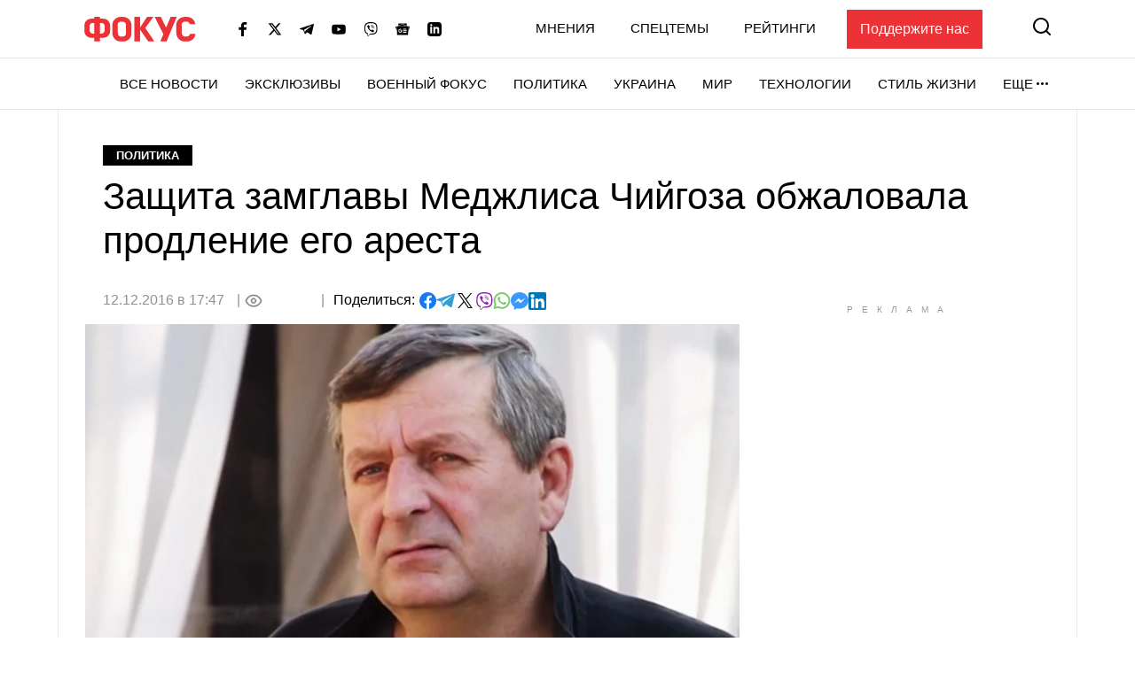

--- FILE ---
content_type: text/html; charset=utf-8
request_url: https://www.google.com/recaptcha/api2/aframe
body_size: 267
content:
<!DOCTYPE HTML><html><head><meta http-equiv="content-type" content="text/html; charset=UTF-8"></head><body><script nonce="DgAdHm_BRgQQ99noVivqbg">/** Anti-fraud and anti-abuse applications only. See google.com/recaptcha */ try{var clients={'sodar':'https://pagead2.googlesyndication.com/pagead/sodar?'};window.addEventListener("message",function(a){try{if(a.source===window.parent){var b=JSON.parse(a.data);var c=clients[b['id']];if(c){var d=document.createElement('img');d.src=c+b['params']+'&rc='+(localStorage.getItem("rc::a")?sessionStorage.getItem("rc::b"):"");window.document.body.appendChild(d);sessionStorage.setItem("rc::e",parseInt(sessionStorage.getItem("rc::e")||0)+1);localStorage.setItem("rc::h",'1769381210138');}}}catch(b){}});window.parent.postMessage("_grecaptcha_ready", "*");}catch(b){}</script></body></html>

--- FILE ---
content_type: application/javascript; charset=utf-8
request_url: https://fundingchoicesmessages.google.com/f/AGSKWxXvONTprP1IoZDXlaH-Lk15CPArl334FNhxWkRpsFWlBAOdBNsE2GyhM2nh23yDoy-tGzqENuWfqfRbei_8KFP-4X_yEe8dvIr2QQfBLRRRVWYVXW7n32xQ9Q-jZ6-uFnv7OaMtz3Txmg_p5XvKDzDENQwG_piRCP4gEhKYxO7RK6S5b2Vcwg7Ra6n5/__160x600&/richoas./jgc-adblocker-/adsservice..adforge.
body_size: -1290
content:
window['22f326ba-a30c-47cb-9106-b70069241cd0'] = true;